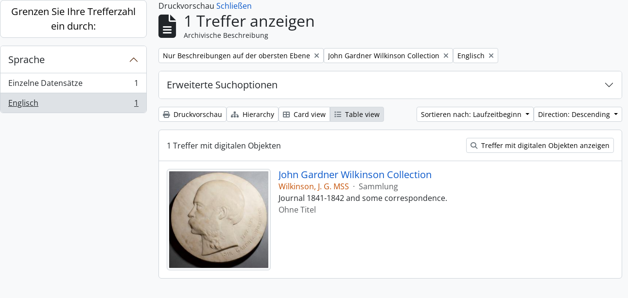

--- FILE ---
content_type: text/html; charset=utf-8
request_url: https://archive.griffith.ox.ac.uk/index.php/informationobject/browse?languages=en&view=table&sortDir=desc&sf_culture=de&sort=startDate&collection=18781&%3Bview=card&%3BonlyMedia=1&%3BtopLod=0&%3Bsort=identifier&media=print
body_size: 9238
content:
<!DOCTYPE html>
<html lang="de"
      dir="ltr"
      media="print">
  <head>
        <script nonce=12241c3b38ad0819abe2662a3dad0e85 async src="https://www.googletagmanager.com/gtag/js?id="></script>
    <script nonce=12241c3b38ad0819abe2662a3dad0e85>
    window.dataLayer = window.dataLayer || [];
    function gtag(){dataLayer.push(arguments);}
    gtag('js', new Date());
        gtag('config', '');
    </script>
    <meta charset="utf-8">
    <meta name="viewport" content="width=device-width, initial-scale=1">
    <title>Information object browse - Griffith Institute Archive</title>
                      <link rel="shortcut icon" href="/favicon.ico">
    <script defer src="/dist/js/vendor.bundle.0f9010a8851c963bf1c1.js"></script><script defer src="/dist/js/arDominionB5Plugin.bundle.f35dfa6a8681aaac95aa.js"></script><link href="/dist/css/arDominionB5Plugin.bundle.a287608095b6ba1a60b5.css" rel="stylesheet">
      </head>
  <body class="d-flex flex-column min-vh-100 informationobject browse show-edit-tooltips">
        <div class="visually-hidden-focusable p-3 border-bottom">
  <a class="btn btn-sm btn-secondary" href="#main-column">
    Skip to main content  </a>
</div>




  <style nonce=12241c3b38ad0819abe2662a3dad0e85>
    #top-bar {
      background-color: #212529 !important;
    }
  </style>
<header id="top-bar" class="navbar navbar-expand-lg navbar-dark d-print-none" role="navigation" aria-label="Main navigation">
  <div class="container-fluid">
          <a class="navbar-brand d-flex flex-wrap flex-lg-nowrap align-items-center py-0 me-0" href="/index.php/" title="Startseite" rel="home">
                                                    <span class="text-wrap my-1 me-3">Griffith Institute Archive</span>
              </a>
        <button class="navbar-toggler atom-btn-secondary my-2 me-1 px-1" type="button" data-bs-toggle="collapse" data-bs-target="#navbar-content" aria-controls="navbar-content" aria-expanded="false">
      <i 
        class="fas fa-2x fa-fw fa-bars" 
        data-bs-toggle="tooltip"
        data-bs-placement="bottom"
        title="Toggle navigation"
        aria-hidden="true">
      </i>
      <span class="visually-hidden">Toggle navigation</span>
    </button>
    <div class="collapse navbar-collapse flex-wrap justify-content-end me-1" id="navbar-content">
      <div class="d-flex flex-wrap flex-lg-nowrap flex-grow-1">
        <div class="dropdown my-2 me-3">
  <button class="btn btn-sm atom-btn-secondary dropdown-toggle" type="button" id="browse-menu" data-bs-toggle="dropdown" aria-expanded="false">
    Durchsuchen  </button>
  <ul class="dropdown-menu mt-2" aria-labelledby="browse-menu">
    <li>
      <h6 class="dropdown-header">
        Durchsuchen      </h6>
    </li>
                  <li id="node_browseInformationObjects">
          <a class="dropdown-item" href="/index.php/informationobject/browse?sf_culture=en&amp;levels=223&amp;topLod=0&amp;limit=30&amp;sort=identifier" title="Archivische Beschreibungen">Archivische Beschreibungen</a>        </li>
                        <li id="node_browseActors">
          <a class="dropdown-item" href="/index.php/actor/browse" title="Normdateien">Normdateien</a>        </li>
                        <li id="node_browsePlaces">
          <a class="dropdown-item" href="/index.php/taxonomy/index/id/42" title="Orte">Orte</a>        </li>
                        <li id="node_browseSubjects">
          <a class="dropdown-item" href="/index.php/taxonomy/index/id/35" title="Themen">Themen</a>        </li>
                        <li id="node_browseDigitalObjects">
          <a class="dropdown-item" href="/index.php/informationobject/browse?view=card&amp;onlyMedia=1&amp;topLod=0" title="Digitales Objekt">Digitales Objekt</a>        </li>
            </ul>
</div>
        <form
  id="search-box"
  class="d-flex flex-grow-1 my-2"
  role="search"
  action="/index.php/informationobject/browse">
  <h2 class="visually-hidden">Suche</h2>
  <input type="hidden" name="topLod" value="0">
  <input type="hidden" name="sort" value="relevance">
  <div class="input-group flex-nowrap">
    <button
      id="search-box-options"
      class="btn btn-sm atom-btn-secondary dropdown-toggle"
      type="button"
      data-bs-toggle="dropdown"
      data-bs-auto-close="outside"
      aria-expanded="false">
      <i class="fas fa-cog" aria-hidden="true"></i>
      <span class="visually-hidden">Search options</span>
    </button>
    <div class="dropdown-menu mt-2" aria-labelledby="search-box-options">
            <a class="dropdown-item" href="/index.php/informationobject/browse?showAdvanced=1&topLod=0">
        Erweiterte Suche      </a>
    </div>
    <input
      id="search-box-input"
      class="form-control form-control-sm dropdown-toggle"
      type="search"
      name="query"
      autocomplete="off"
      value=""
      placeholder="Search"
      data-url="/index.php/search/autocomplete"
      data-bs-toggle="dropdown"
      aria-label="Search"
      aria-expanded="false">
    <ul id="search-box-results" class="dropdown-menu mt-2" aria-labelledby="search-box-input"></ul>
    <button class="btn btn-sm atom-btn-secondary" type="submit">
      <i class="fas fa-search" aria-hidden="true"></i>
      <span class="visually-hidden">Search in browse page</span>
    </button>
  </div>
</form>
      </div>
      <div class="d-flex flex-nowrap flex-column flex-lg-row align-items-strech align-items-lg-center">
        <ul class="navbar-nav mx-lg-2">
                    <li class="nav-item dropdown d-flex flex-column">
  <a
    class="nav-link dropdown-toggle d-flex align-items-center p-0"
    href="#"
    id="clipboard-menu"
    role="button"
    data-bs-toggle="dropdown"
    aria-expanded="false"
    data-total-count-label="records added"
    data-alert-close="Schließen"
    data-load-alert-message="There was an error loading the clipboard content."
    data-export-alert-message="The clipboard is empty for this entity type."
    data-export-check-url="/index.php/clipboard/exportCheck"
    data-delete-alert-message="Note: clipboard items unclipped in this page will be removed from the clipboard when the page is refreshed. You can re-select them now, or reload the page to remove them completely. Using the sort or print preview buttons will also cause a page reload - so anything currently deselected will be lost!"
                data-show-accessions="0"
    >
    <i
      class="fas fa-2x fa-fw fa-paperclip px-0 px-lg-2 py-2"
      data-bs-toggle="tooltip"
      data-bs-placement="bottom"
      data-bs-custom-class="d-none d-lg-block"
      title="Clipboard"
      aria-hidden="true">
    </i>
    <span class="d-lg-none mx-1" aria-hidden="true">
      Clipboard    </span>
    <span class="visually-hidden">
      Clipboard    </span>
  </a>
  <ul class="dropdown-menu dropdown-menu-end mb-2" aria-labelledby="clipboard-menu">
    <li>
      <h6 class="dropdown-header">
        Clipboard      </h6>
    </li>
    <li class="text-muted text-nowrap px-3 pb-2">
      <span
        id="counts-block"
        data-information-object-label="Archival description count:&nbsp;"
        data-actor-object-label="Authority record count:&nbsp;"
        data-repository-object-label="Archival institution count:&nbsp;"
                >
      </span>
    </li>
                  <li id="node_clearClipboard">
          <a class="dropdown-item" href="/index.php/" title="Clear all selections">Clear all selections</a>        </li>
                        <li id="node_goToClipboard">
          <a class="dropdown-item" href="/index.php/clipboard/view" title="Go to clipboard">Go to clipboard</a>        </li>
                        <li id="node_loadClipboard">
          <a class="dropdown-item" href="/index.php/clipboard/load" title="Load clipboard">Load clipboard</a>        </li>
                        <li id="node_saveClipboard">
          <a class="dropdown-item" href="/index.php/clipboard/save" title="Save clipboard">Save clipboard</a>        </li>
            </ul>
</li>
                      <li class="nav-item dropdown d-flex flex-column">
  <a
    class="nav-link dropdown-toggle d-flex align-items-center p-0"
    href="#"
    id="language-menu"
    role="button"
    data-bs-toggle="dropdown"
    aria-expanded="false">
    <i
      class="fas fa-2x fa-fw fa-globe-europe px-0 px-lg-2 py-2"
      data-bs-toggle="tooltip"
      data-bs-placement="bottom"
      data-bs-custom-class="d-none d-lg-block"
      title="Sprache"
      aria-hidden="true">
    </i>
    <span class="d-lg-none mx-1" aria-hidden="true">
      Sprache    </span>
    <span class="visually-hidden">
      Sprache    </span>  
  </a>
  <ul class="dropdown-menu dropdown-menu-end mb-2" aria-labelledby="language-menu">
    <li>
      <h6 class="dropdown-header">
        Sprache      </h6>
    </li>
          <li>
        <a class="dropdown-item" href="/index.php/informationobject/browse?sf_culture=en&amp;languages=en&amp;view=table&amp;sortDir=desc&amp;sort=startDate&amp;collection=18781&amp;%3Bview=card&amp;%3BonlyMedia=1&amp;%3BtopLod=0&amp;%3Bsort=identifier&amp;media=print" title="English">English</a>      </li>
          <li>
        <a class="dropdown-item" href="/index.php/informationobject/browse?sf_culture=fr&amp;languages=en&amp;view=table&amp;sortDir=desc&amp;sort=startDate&amp;collection=18781&amp;%3Bview=card&amp;%3BonlyMedia=1&amp;%3BtopLod=0&amp;%3Bsort=identifier&amp;media=print" title="Français">Français</a>      </li>
          <li>
        <a class="dropdown-item" href="/index.php/informationobject/browse?sf_culture=es&amp;languages=en&amp;view=table&amp;sortDir=desc&amp;sort=startDate&amp;collection=18781&amp;%3Bview=card&amp;%3BonlyMedia=1&amp;%3BtopLod=0&amp;%3Bsort=identifier&amp;media=print" title="Español">Español</a>      </li>
          <li>
        <a class="dropdown-item" href="/index.php/informationobject/browse?sf_culture=nl&amp;languages=en&amp;view=table&amp;sortDir=desc&amp;sort=startDate&amp;collection=18781&amp;%3Bview=card&amp;%3BonlyMedia=1&amp;%3BtopLod=0&amp;%3Bsort=identifier&amp;media=print" title="Nederlands">Nederlands</a>      </li>
          <li>
        <a class="dropdown-item" href="/index.php/informationobject/browse?sf_culture=pt&amp;languages=en&amp;view=table&amp;sortDir=desc&amp;sort=startDate&amp;collection=18781&amp;%3Bview=card&amp;%3BonlyMedia=1&amp;%3BtopLod=0&amp;%3Bsort=identifier&amp;media=print" title="Português">Português</a>      </li>
          <li>
        <a class="dropdown-item" href="/index.php/informationobject/browse?sf_culture=de&amp;languages=en&amp;view=table&amp;sortDir=desc&amp;sort=startDate&amp;collection=18781&amp;%3Bview=card&amp;%3BonlyMedia=1&amp;%3BtopLod=0&amp;%3Bsort=identifier&amp;media=print" title="Deutsch">Deutsch</a>      </li>
          <li>
        <a class="dropdown-item" href="/index.php/informationobject/browse?sf_culture=cs&amp;languages=en&amp;view=table&amp;sortDir=desc&amp;sort=startDate&amp;collection=18781&amp;%3Bview=card&amp;%3BonlyMedia=1&amp;%3BtopLod=0&amp;%3Bsort=identifier&amp;media=print" title="čeština">čeština</a>      </li>
          <li>
        <a class="dropdown-item" href="/index.php/informationobject/browse?sf_culture=ar&amp;languages=en&amp;view=table&amp;sortDir=desc&amp;sort=startDate&amp;collection=18781&amp;%3Bview=card&amp;%3BonlyMedia=1&amp;%3BtopLod=0&amp;%3Bsort=identifier&amp;media=print" title="العربية">العربية</a>      </li>
          <li>
        <a class="dropdown-item" href="/index.php/informationobject/browse?sf_culture=it&amp;languages=en&amp;view=table&amp;sortDir=desc&amp;sort=startDate&amp;collection=18781&amp;%3Bview=card&amp;%3BonlyMedia=1&amp;%3BtopLod=0&amp;%3Bsort=identifier&amp;media=print" title="Italiano">Italiano</a>      </li>
      </ul>
</li>
                    <li class="nav-item dropdown d-flex flex-column">
  <a
    class="nav-link dropdown-toggle d-flex align-items-center p-0"
    href="#"
    id="quick-links-menu"
    role="button"
    data-bs-toggle="dropdown"
    aria-expanded="false">
    <i
      class="fas fa-2x fa-fw fa-info-circle px-0 px-lg-2 py-2"
      data-bs-toggle="tooltip"
      data-bs-placement="bottom"
      data-bs-custom-class="d-none d-lg-block"
      title="Direkter Link"
      aria-hidden="true">
    </i>
    <span class="d-lg-none mx-1" aria-hidden="true">
      Direkter Link    </span> 
    <span class="visually-hidden">
      Direkter Link    </span>
  </a>
  <ul class="dropdown-menu dropdown-menu-end mb-2" aria-labelledby="quick-links-menu">
    <li>
      <h6 class="dropdown-header">
        Direkter Link      </h6>
    </li>
                  <li id="node_about">
          <a class="dropdown-item" href="/index.php/about" title="Über">Über</a>        </li>
                        <li id="node_home">
          <a class="dropdown-item" href="/index.php/" title="Startseite">Startseite</a>        </li>
                        <li id="node_help">
          <a class="dropdown-item" href="http://docs.accesstomemory.org/" title="Hilfe">Hilfe</a>        </li>
                                                      <li id="node_globalReplace">
          <a class="dropdown-item" href="/index.php/search/globalReplace" title="Allgemeines Suchen/Ersetzen">Allgemeines Suchen/Ersetzen</a>        </li>
                        <li id="node_privacy">
          <a class="dropdown-item" href="/index.php/privacy" title="Privacy Policy">Privacy Policy</a>        </li>
            </ul>
</li>
        </ul>
              <div class="dropdown my-2">
    <button class="btn btn-sm atom-btn-secondary dropdown-toggle" type="button" id="user-menu" data-bs-toggle="dropdown" data-bs-auto-close="outside" aria-expanded="false">
      Anmelden    </button>
    <div class="dropdown-menu dropdown-menu-lg-end mt-2" aria-labelledby="user-menu">
      <div>
        <h6 class="dropdown-header">
          Haben Sie einen Account?        </h6>
      </div>
      <form class="mx-3 my-2" action="/index.php/user/login" method="post">        <input type="hidden" name="_csrf_token" value="78ea3fa86a80333313f60040cab4271b" id="csrf_token" /><input type="hidden" name="next" value="https://archive.griffith.ox.ac.uk/index.php/informationobject/browse?languages=en&amp;view=table&amp;sortDir=desc&amp;sf_culture=de&amp;sort=startDate&amp;collection=18781&amp;%3Bview=card&amp;%3BonlyMedia=1&amp;%3BtopLod=0&amp;%3Bsort=identifier&amp;media=print" id="next" />        <div class="mb-3"><label class="form-label" for="email">E-Mail<span aria-hidden="true" class="text-primary ms-1" title="This field is required."><strong>*</strong></span><span class="visually-hidden">This field is required.</span></label><input type="text" name="email" class="form-control-sm form-control" id="email" /></div>        <div class="mb-3"><label class="form-label" for="password">Passwort<span aria-hidden="true" class="text-primary ms-1" title="This field is required."><strong>*</strong></span><span class="visually-hidden">This field is required.</span></label><input type="password" name="password" class="form-control-sm form-control" autocomplete="off" id="password" /></div>        <button class="btn btn-sm atom-btn-secondary" type="submit">
          Anmelden        </button>
      </form>
    </div>
  </div>
      </div>
    </div>
  </div>
</header>

    
<div id="wrapper" class="container-xxl pt-3 flex-grow-1">
            <div class="row">
    <div id="sidebar" class="col-md-3">
      
    <h2 class="d-grid">
      <button
        class="btn btn-lg atom-btn-white collapsed text-wrap"
        type="button"
        data-bs-toggle="collapse"
        data-bs-target="#collapse-aggregations"
        aria-expanded="false"
        aria-controls="collapse-aggregations">
        Grenzen Sie Ihre Trefferzahl ein durch:      </button>
    </h2>

    <div class="collapse" id="collapse-aggregations">

      
      

<div class="accordion mb-3">
  <div class="accordion-item aggregation">
    <h2 class="accordion-header" id="heading-languages">
      <button
        class="accordion-button"
        type="button"
        data-bs-toggle="collapse"
        data-bs-target="#collapse-languages"
        aria-expanded="true"
        aria-controls="collapse-languages">
        Sprache      </button>
    </h2>
    <div
      id="collapse-languages"
      class="accordion-collapse collapse show list-group list-group-flush"
      aria-labelledby="heading-languages">
      
          
              
        <a class="list-group-item list-group-item-action d-flex justify-content-between align-items-center text-break" href="/index.php/informationobject/browse?view=table&amp;sortDir=desc&amp;sf_culture=de&amp;sort=startDate&amp;collection=18781&amp;%3Bview=card&amp;%3BonlyMedia=1&amp;%3BtopLod=0&amp;%3Bsort=identifier&amp;media=print" title="Einzelne Datensätze, 1 Ergebnisse1">Einzelne Datensätze<span class="visually-hidden">, 1 Ergebnisse</span><span aria-hidden="true" class="ms-3 text-nowrap">1</span></a>              
        <a class="list-group-item list-group-item-action d-flex justify-content-between align-items-center text-break active text-decoration-underline" href="/index.php/informationobject/browse?languages=en&amp;view=table&amp;sortDir=desc&amp;sf_culture=de&amp;sort=startDate&amp;collection=18781&amp;%3Bview=card&amp;%3BonlyMedia=1&amp;%3BtopLod=0&amp;%3Bsort=identifier&amp;media=print" title="Englisch, 1 Ergebnisse1">Englisch<span class="visually-hidden">, 1 Ergebnisse</span><span aria-hidden="true" class="ms-3 text-nowrap">1</span></a>          </div>
  </div>
</div>

        
      
        
        
        
        
        
        
        
    </div>

      </div>
    <div id="main-column" role="main" class="col-md-9">
          <div id="preview-message">
    Druckvorschau    <a href="/index.php/informationobject/browse?languages=en&amp;view=table&amp;sortDir=desc&amp;sf_culture=de&amp;sort=startDate&amp;collection=18781&amp;%3Bview=card&amp;%3BonlyMedia=1&amp;%3BtopLod=0&amp;%3Bsort=identifier" title="Schließen">Schließen</a>  </div>

  <div class="multiline-header d-flex align-items-center mb-3">
    <i class="fas fa-3x fa-file-alt me-3" aria-hidden="true"></i>
    <div class="d-flex flex-column">
      <h1 class="mb-0" aria-describedby="heading-label">
                  1 Treffer anzeigen              </h1>
      <span class="small" id="heading-label">
        Archivische Beschreibung      </span>
    </div>
  </div>
        <div class="d-flex flex-wrap gap-2">
                            <a 
        href="/index.php/informationobject/browse?languages=en&view=table&sortDir=desc&sf_culture=de&sort=startDate&collection=18781&%3Bview=card&%3BonlyMedia=1&%3BtopLod=0&%3Bsort=identifier&media=print&topLod=0"
        class="btn btn-sm atom-btn-white align-self-start mw-100 filter-tag d-flex">
        <span class="visually-hidden">
          Remove filter:        </span>
        <span class="text-truncate d-inline-block">
          Nur Beschreibungen auf der obersten Ebene        </span>
        <i aria-hidden="true" class="fas fa-times ms-2 align-self-center"></i>
      </a>
    
        <a 
  href="/index.php/informationobject/browse?languages=en&view=table&sortDir=desc&sf_culture=de&sort=startDate&%3Bview=card&%3BonlyMedia=1&%3BtopLod=0&%3Bsort=identifier&media=print"
  class="btn btn-sm atom-btn-white align-self-start mw-100 filter-tag d-flex">
  <span class="visually-hidden">
    Remove filter:  </span>
  <span class="text-truncate d-inline-block">
    John Gardner Wilkinson Collection  </span>
  <i aria-hidden="true" class="fas fa-times ms-2 align-self-center"></i>
</a>
                    <a 
  href="/index.php/informationobject/browse?view=table&sortDir=desc&sf_culture=de&sort=startDate&collection=18781&%3Bview=card&%3BonlyMedia=1&%3BtopLod=0&%3Bsort=identifier&media=print"
  class="btn btn-sm atom-btn-white align-self-start mw-100 filter-tag d-flex">
  <span class="visually-hidden">
    Remove filter:  </span>
  <span class="text-truncate d-inline-block">
    Englisch  </span>
  <i aria-hidden="true" class="fas fa-times ms-2 align-self-center"></i>
</a>
        </div>

      
  <div class="accordion mb-3 adv-search" role="search">
  <div class="accordion-item">
    <h2 class="accordion-header" id="heading-adv-search">
      <button class="accordion-button collapsed" type="button" data-bs-toggle="collapse" data-bs-target="#collapse-adv-search" aria-expanded="false" aria-controls="collapse-adv-search" data-cy="advanced-search-toggle">
        Erweiterte Suchoptionen      </button>
    </h2>
    <div id="collapse-adv-search" class="accordion-collapse collapse" aria-labelledby="heading-adv-search">
      <div class="accordion-body">
        <form name="advanced-search-form" method="get" action="/index.php/informationobject/browse">
                      <input type="hidden" name="languages" value="en"/>
                      <input type="hidden" name="view" value="table"/>
                      <input type="hidden" name="sort" value="startDate"/>
                      <input type="hidden" name="media" value="print"/>
          
          <h5>Ergebnisse suchen mit:</h5>

          <div class="criteria mb-4">

            
              
            
            
            <div class="criterion row align-items-center">

              <div class="col-xl-auto mb-3 adv-search-boolean">
                <select class="form-select" name="so0">
                  <option value="and">und</option>
                  <option value="or">oder</option>
                  <option value="not">nicht</option>
                </select>
              </div>

              <div class="col-xl-auto flex-grow-1 mb-3">
                <input class="form-control" type="text" aria-label="Suche" placeholder="Suche" name="sq0">
              </div>

              <div class="col-xl-auto mb-3 text-center">
                <span class="form-text">in</span>
              </div>

              <div class="col-xl-auto mb-3">
                <select class="form-select" name="sf0">
                                      <option value="">
                      Jedes Feld                    </option>
                                      <option value="title">
                      Titel                    </option>
                                      <option value="archivalHistory">
                      Bestandsgeschichte                    </option>
                                      <option value="scopeAndContent">
                      Eingrenzung und Inhalt                    </option>
                                      <option value="extentAndMedium">
                      Umfang und Medium                    </option>
                                      <option value="subject">
                      Zugriffspunkte (Thema)                    </option>
                                      <option value="name">
                      Zugriffspunkte (Name)                    </option>
                                      <option value="place">
                      Zugriffspunkte (Ort)                    </option>
                                      <option value="genre">
                      Zugriffspunkte (Genre)                    </option>
                                      <option value="identifier">
                      Identifikator/Signatur                    </option>
                                      <option value="referenceCode">
                      Signatur                    </option>
                                      <option value="digitalObjectTranscript">
                      Digital object text                    </option>
                                      <option value="creator">
                      Urheber/Bestandsbildner                    </option>
                                      <option value="findingAidTranscript">
                      Finding aid text                    </option>
                                      <option value="allExceptFindingAidTranscript">
                      Any field except finding aid text                    </option>
                                  </select>
              </div>

              <div class="col-xl-auto mb-3">
                <a href="#" class="d-none d-xl-block delete-criterion" aria-label="Delete criterion">
                  <i aria-hidden="true" class="fas fa-times text-muted"></i>
                </a>
                <a href="#" class="d-xl-none delete-criterion btn btn-outline-danger w-100 mb-3">
                  Delete criterion                </a>
              </div>

            </div>

            <div class="add-new-criteria mb-3">
              <a id="add-criterion-dropdown-menu" class="btn atom-btn-white dropdown-toggle" href="#" role="button" data-bs-toggle="dropdown" aria-expanded="false">Merkmale hinzufügen</a>
              <ul class="dropdown-menu mt-2" aria-labelledby="add-criterion-dropdown-menu">
                <li><a class="dropdown-item" href="#" id="add-criterion-and">Und</a></li>
                <li><a class="dropdown-item" href="#" id="add-criterion-or">Oder</a></li>
                <li><a class="dropdown-item" href="#" id="add-criterion-not">Nicht</a></li>
              </ul>
            </div>

          </div>

          <h5>Ergebnisse beschränken auf:</h5>

          <div class="criteria mb-4">

            
            <div class="mb-3"><label class="form-label" for="collection">Beschreibung auf der obersten Ebene</label><select name="collection" class="form-autocomplete form-control" id="collection">
<option value="/index.php/john-gardner-wilkinson-collection">John Gardner Wilkinson Collection</option>
</select><input class="list" type="hidden" value="/index.php/informationobject/autocomplete?parent=1&filterDrafts=1"></div>
          </div>

          <h5>Ergebnisse filtern nach:</h5>

          <div class="criteria mb-4">

            <div class="row">

              
              <div class="col-md-4">
                <div class="mb-3"><label class="form-label" for="levels">Erschließungsstufe</label><select name="levels" class="form-select" id="levels">
<option value="" selected="selected"></option>
<option value="226">Akt(e)</option>
<option value="227">Einzelstück</option>
<option value="139520">File</option>
<option value="221">Fonds</option>
<option value="138539">item</option>
<option value="138734">item</option>
<option value="139204">item</option>
<option value="139504">Objekt</option>
<option value="16703">Objekt</option>
<option value="223">Sammlung</option>
<option value="224">Serie</option>
<option value="139594">Series</option>
<option value="285">Teil</option>
<option value="222">Teilbestand</option>
<option value="225">Teilserie</option>
</select></div>              </div>
              

              <div class="col-md-4">
                <div class="mb-3"><label class="form-label" for="onlyMedia">Digitales Objekt verfügbar</label><select name="onlyMedia" class="form-select" id="onlyMedia">
<option value="" selected="selected"></option>
<option value="1">Ja</option>
<option value="0">Nein</option>
</select></div>              </div>

                              <div class="col-md-4">
                  <div class="mb-3"><label class="form-label" for="findingAidStatus">Findmittel</label><select name="findingAidStatus" class="form-select" id="findingAidStatus">
<option value="" selected="selected"></option>
<option value="yes">Ja</option>
<option value="no">Nein</option>
<option value="generated">Erstellt</option>
<option value="uploaded">Hochgeladen</option>
</select></div>                </div>
              
            </div>

            <div class="row">

                              <div class="col-md-6">
                  <div class="mb-3"><label class="form-label" for="copyrightStatus">Urheberrechtsstatus</label><select name="copyrightStatus" class="form-select" id="copyrightStatus">
<option value="" selected="selected"></option>
<option value="337">Public domain</option>
<option value="338">Unbekannt</option>
<option value="336">Unterliegt dem Urheberrecht</option>
</select></div>                </div>
              
                              <div class="col-md-6">
                  <div class="mb-3"><label class="form-label" for="materialType">Allgemeine Werkstoffbezeichnung</label><select name="materialType" class="form-select" id="materialType">
<option value="" selected="selected"></option>
<option value="261">Architekturzeichnung</option>
<option value="264">Film(e)</option>
<option value="263">Grafik(en)</option>
<option value="262">Kartografisches Material</option>
<option value="265">Multimedia</option>
<option value="266">Objekt</option>
<option value="267">Philatelistisches Objekt (Briefmarke?)</option>
<option value="269">Technische Zeichnung</option>
<option value="270">Textdokument</option>
<option value="268">Tonaufnahme</option>
</select></div>                </div>
              
              <fieldset class="col-12">
                <legend class="visually-hidden">Top-level description filter</legend>
                <div class="d-grid d-sm-block">
                  <div class="form-check d-inline-block me-2">
                    <input class="form-check-input" type="radio" name="topLod" id="adv-search-top-lod-1" value="1" checked>
                    <label class="form-check-label" for="adv-search-top-lod-1">Beschreibungen auf der obersten Ebene</label>
                  </div>
                  <div class="form-check d-inline-block">
                    <input class="form-check-input" type="radio" name="topLod" id="adv-search-top-lod-0" value="0" >
                    <label class="form-check-label" for="adv-search-top-lod-0">Alle Beschreibungen</label>
                  </div>
                </div>
              </fieldset>

            </div>

          </div>

          <h5>Nach Datumsbereich filtern:</h5>

          <div class="criteria row mb-2">

            <div class="col-md-4 start-date">
              <div class="mb-3"><label class="form-label" for="startDate">Beginn</label><input placeholder="YYYY-MM-DD" max="9999-12-31" type="date" name="startDate" class="form-control" id="startDate" /></div>            </div>

            <div class="col-md-4 end-date">
              <div class="mb-3"><label class="form-label" for="endDate">Ende</label><input placeholder="YYYY-MM-DD" max="9999-12-31" type="date" name="endDate" class="form-control" id="endDate" /></div>            </div>

            <fieldset class="col-md-4 date-type">
              <legend class="fs-6">
                <span>Ergebnisse</span>
                <button
                  type="button"
                  class="btn btn-link mb-1"
                  data-bs-toggle="tooltip"
                  data-bs-placement="auto"
                  title='Use these options to specify how the date range returns results. "Exact" means that the start and end dates of descriptions returned must fall entirely within the date range entered. "Overlapping" means that any description whose start or end dates touch or overlap the target date range will be returned.'>
                  <i aria-hidden="true" class="fas fa-question-circle text-muted"></i>
                </button>
              </legend>
              <div class="d-grid d-sm-block">
                <div class="form-check d-inline-block me-2">
                  <input class="form-check-input" type="radio" name="rangeType" id="adv-search-date-range-inclusive" value="inclusive" checked>
                  <label class="form-check-label" for="adv-search-date-range-inclusive">Überlappend</label>
                </div>
                <div class="form-check d-inline-block">
                  <input class="form-check-input" type="radio" name="rangeType" id="adv-search-date-range-exact" value="exact" >
                  <label class="form-check-label" for="adv-search-date-range-exact">Exakt</label>
                </div>
              </div>
            </fieldset>

          </div>

          <ul class="actions mb-1 nav gap-2 justify-content-center">
            <li><input type="button" class="btn atom-btn-outline-light reset" value="neu setzen"></li>
            <li><input type="submit" class="btn atom-btn-outline-light" value="Suche"></li>
          </ul>

        </form>
      </div>
    </div>
  </div>
</div>

  
    <div class="d-flex flex-wrap gap-2 mb-3">
      <a
  class="btn btn-sm atom-btn-white"
  href="/index.php/informationobject/browse?languages=en&view=table&sortDir=desc&sf_culture=de&sort=startDate&collection=18781&%3Bview=card&%3BonlyMedia=1&%3BtopLod=0&%3Bsort=identifier&media=print">
  <i class="fas fa-print me-1" aria-hidden="true"></i>
  Druckvorschau</a>

              <a
          class="btn btn-sm atom-btn-white"
          href="/index.php/browse/hierarchy">
          <i class="fas fa-sitemap me-1" aria-hidden="true"></i>
          Hierarchy        </a>
      
      
      <div class="btn-group btn-group-sm" role="group" aria-label="View options">
  <a
    class="btn atom-btn-white text-wrap"
        href="/index.php/informationobject/browse?view=card&languages=en&sortDir=desc&sf_culture=de&sort=startDate&collection=18781&%3Bview=card&%3BonlyMedia=1&%3BtopLod=0&%3Bsort=identifier&media=print">
    <i class="fas fa-th-large me-1" aria-hidden="true"></i>
    Card view  </a>
  <a
    class="btn atom-btn-white text-wrap active"
    aria-current="page"    href="/index.php/informationobject/browse?view=table&languages=en&sortDir=desc&sf_culture=de&sort=startDate&collection=18781&%3Bview=card&%3BonlyMedia=1&%3BtopLod=0&%3Bsort=identifier&media=print">
    <i class="fas fa-list me-1" aria-hidden="true"></i>
    Table view  </a>
</div>

      <div class="d-flex flex-wrap gap-2 ms-auto">
        
<div class="dropdown d-inline-block">
  <button class="btn btn-sm atom-btn-white dropdown-toggle text-wrap" type="button" id="sort-button" data-bs-toggle="dropdown" aria-expanded="false">
    Sortieren nach: Laufzeitbeginn  </button>
  <ul class="dropdown-menu dropdown-menu-end mt-2" aria-labelledby="sort-button">
          <li>
        <a
          href="/index.php/informationobject/browse?sort=lastUpdated&languages=en&view=table&sortDir=desc&sf_culture=de&collection=18781&%3Bview=card&%3BonlyMedia=1&%3BtopLod=0&%3Bsort=identifier&media=print"
          class="dropdown-item">
          Date modified        </a>
      </li>
          <li>
        <a
          href="/index.php/informationobject/browse?sort=alphabetic&languages=en&view=table&sortDir=desc&sf_culture=de&collection=18781&%3Bview=card&%3BonlyMedia=1&%3BtopLod=0&%3Bsort=identifier&media=print"
          class="dropdown-item">
          Titel        </a>
      </li>
          <li>
        <a
          href="/index.php/informationobject/browse?sort=relevance&languages=en&view=table&sortDir=desc&sf_culture=de&collection=18781&%3Bview=card&%3BonlyMedia=1&%3BtopLod=0&%3Bsort=identifier&media=print"
          class="dropdown-item">
          Relevanz        </a>
      </li>
          <li>
        <a
          href="/index.php/informationobject/browse?sort=identifier&languages=en&view=table&sortDir=desc&sf_culture=de&collection=18781&%3Bview=card&%3BonlyMedia=1&%3BtopLod=0&%3Bsort=identifier&media=print"
          class="dropdown-item">
          Identifikator/Signatur        </a>
      </li>
          <li>
        <a
          href="/index.php/informationobject/browse?sort=referenceCode&languages=en&view=table&sortDir=desc&sf_culture=de&collection=18781&%3Bview=card&%3BonlyMedia=1&%3BtopLod=0&%3Bsort=identifier&media=print"
          class="dropdown-item">
          Signatur        </a>
      </li>
          <li>
        <a
          href="/index.php/informationobject/browse?sort=startDate&languages=en&view=table&sortDir=desc&sf_culture=de&collection=18781&%3Bview=card&%3BonlyMedia=1&%3BtopLod=0&%3Bsort=identifier&media=print"
          class="dropdown-item active">
          Laufzeitbeginn        </a>
      </li>
          <li>
        <a
          href="/index.php/informationobject/browse?sort=endDate&languages=en&view=table&sortDir=desc&sf_culture=de&collection=18781&%3Bview=card&%3BonlyMedia=1&%3BtopLod=0&%3Bsort=identifier&media=print"
          class="dropdown-item">
          Laufzeitende        </a>
      </li>
      </ul>
</div>


<div class="dropdown d-inline-block">
  <button class="btn btn-sm atom-btn-white dropdown-toggle text-wrap" type="button" id="sortDir-button" data-bs-toggle="dropdown" aria-expanded="false">
    Direction: Descending  </button>
  <ul class="dropdown-menu dropdown-menu-end mt-2" aria-labelledby="sortDir-button">
          <li>
        <a
          href="/index.php/informationobject/browse?sortDir=asc&languages=en&view=table&sf_culture=de&sort=startDate&collection=18781&%3Bview=card&%3BonlyMedia=1&%3BtopLod=0&%3Bsort=identifier&media=print"
          class="dropdown-item">
          Ascending        </a>
      </li>
          <li>
        <a
          href="/index.php/informationobject/browse?sortDir=desc&languages=en&view=table&sf_culture=de&sort=startDate&collection=18781&%3Bview=card&%3BonlyMedia=1&%3BtopLod=0&%3Bsort=identifier&media=print"
          class="dropdown-item active">
          Descending        </a>
      </li>
      </ul>
</div>
      </div>
    </div>

          <div id="content">
                  <div class="d-grid d-sm-flex gap-2 align-items-center p-3 border-bottom">
            1 Treffer mit digitalen Objekten                                    <a
              class="btn btn-sm atom-btn-white ms-auto text-wrap"
              href="/index.php/informationobject/browse?languages=en&view=table&sortDir=desc&sf_culture=de&sort=startDate&collection=18781&%3Bview=card&%3BonlyMedia=1&%3BtopLod=0&%3Bsort=identifier&media=print&onlyMedia=1">
              <i class="fas fa-search me-1" aria-hidden="true"></i>
              Treffer mit digitalen Objekten anzeigen            </a>
          </div>
        
              
<article class="search-result row g-0 p-3 border-bottom">
          <div class="col-12 col-lg-3 pb-2 pb-lg-0 pe-lg-3">
      <a href="/index.php/john-gardner-wilkinson-collection">
        <img alt="Relief of Sir Gardner Wilkinson (1797-1875). Sculpture, John Beynon." class="img-thumbnail" src="/uploads/r/null/1/5/7/157780e53ec571ec23f0cfbfb8bf5b4c1b6f22de3087e0f006524ca0f9d585fc/Wilkinson_Tondo_res72ppi_142.jpg" />      </a>
    </div>
  
  <div class="col-12 col-lg-9 d-flex flex-column gap-1">
    <div class="d-flex align-items-center gap-2">
      <a class="h5 mb-0 text-truncate" href="/index.php/john-gardner-wilkinson-collection" title="John Gardner Wilkinson Collection">John Gardner Wilkinson Collection</a>
      <button
  class="btn atom-btn-white ms-auto active-primary clipboard d-print-none"
  data-clipboard-slug="john-gardner-wilkinson-collection"
  data-clipboard-type="informationObject"
  data-tooltip="true"  data-title="Zur Zwischenablage hinzufügen"
  data-alt-title="Aus der Zwischenablage entfernen">
  <i class="fas fa-lg fa-paperclip" aria-hidden="true"></i>
  <span class="visually-hidden">
    Zur Zwischenablage hinzufügen  </span>
</button>
    </div>

    <div class="d-flex flex-column gap-2">
      <div class="d-flex flex-column">
        <div class="d-flex flex-wrap">
                                <span class="text-primary">Wilkinson, J. G. MSS</span>
                      
                                    <span class="text-muted mx-2"> · </span>
                        <span class="text-muted">
              Sammlung            </span>
                      
                                            
                  </div>

              </div>

              <span class="text-block d-none">
          <p>Journal 1841-1842 and some correspondence.</p>        </span>
      
              <span class="text-muted">
          Ohne Titel        </span>
          </div>
  </div>
</article>
        </div>
      
                </div>
  </div>
</div>

        <footer class="d-print-none">

  
  
  <div id="print-date">
    Gedruckt: 2026-01-22  </div>

  <div id="js-i18n">
    <div id="read-more-less-links"
      data-read-more-text="Read more" 
      data-read-less-text="Read less">
    </div>
  </div>

</footer>
  </body>
</html>
